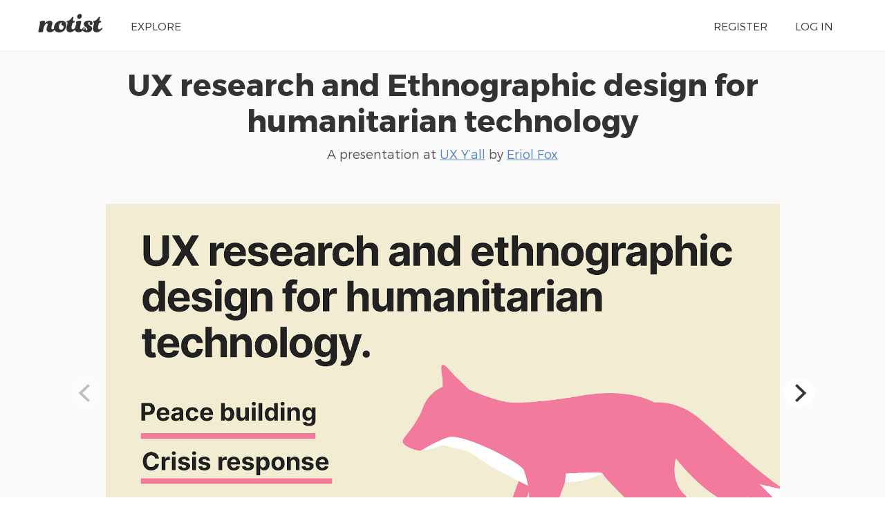

--- FILE ---
content_type: text/html; charset=UTF-8
request_url: https://noti.st/eriolfox/rgG5kh/ux-research-and-ethnographic-design-for-humanitarian-technology
body_size: 9431
content:
<!doctype html>
<html lang="en">
<head>
    <meta charset="utf-8">
    <link rel="dns-prefetch" href="https://on.notist.cloud">
    <title>UX research and Ethnographic design for humanitarian technology</title>
    <meta name="viewport" content="width=device-width, initial-scale=1, shrink-to-fit=no">
    <link rel="preload" as="font" crossorigin="crossorigin" type="font/woff2" href="https://on.notist.cloud/fonts/TruenoLt.woff2">
    <link rel="preload" as="font" crossorigin="crossorigin" type="font/woff2" href="https://on.notist.cloud/fonts/TruenoBd.woff2">
        <link rel="stylesheet" href="/assets/css/styles-056.css">
    <script src="/assets/js/focus-visible.js" async></script>
    <link rel="shortcut icon" href="https://on.notist.cloud/assets/favicon.ico" type="image/x-icon">
        <link rel="canonical" href="https://noti.st/eriolfox/rgG5kh">
    <meta name="description" content="The speaker has been working in the non-profit, humanitarian technology sector for the past three years. Immersed in how to build technology products and services that empower and give access to people in the global south or ‘developing countries’ often around difficult topics like Genocide, Democracy, gender-based violence and in difficult circumstances such as informal settlements (slums) and areas where radicalisation is high.">
    <meta property="og:url"
          content="https://noti.st/eriolfox/rgG5kh">
    <meta property="og:type" content="article">
    <meta property="og:title" name="twitter:title"
          content="UX research and Ethnographic design for humanitarian technology by Eriol Fox">
    <meta property="og:description" name="twitter:description" content="The speaker has been working in the non-profit, humanitarian technology sector for the past three years. Immersed in how to build technology products and services that empower and give access to people in the global south or ‘developing countries’ often around difficult topics like Genocide, Democracy, gender-based violence and in difficult circumstances such as informal settlements (slums) and areas where radicalisation is high.">
    <meta property="og:image" name="twitter:image" content="https://on.notist.cloud/slides/deck7141/large-0.png">
    <meta name="twitter:card" content="summary_large_image">
    <meta name="twitter:dnt" content="on">
            <meta name="twitter:site" content="@benotist">
                <meta name="twitter:creator" content="@erioldoesdesign">
            <link rel="alternate" type="application/json+oembed"
              href="/api/oembed?url=https%3A%2F%2Fnoti.st%2Feriolfox%2FrgG5kh&amp;format=json"
              title="UX research and Ethnographic design for humanitarian technology">
            
    <script type="application/ld+json">
        {
            "@context": "https://schema.org",
            "@type": "PresentationDigitalDocument",
            "url": "https://noti.st/eriolfox/rgG5kh",
            "name": "UX research and Ethnographic design for humanitarian technology",
            "headline": "UX research and Ethnographic design for humanitarian technology",
            "description": "The speaker has been working in the non-profit, humanitarian technology sector for the past three years. Immersed in how to build technology products and services that empower and give access to people in the global south or ‘developing countries’ often around difficult topics like Genocide, Democracy, gender-based violence and in difficult circumstances such as informal settlements (slums) and areas where radicalisation is high.",
            "author": {
                "@type": "Person",
                "name": "Eriol Fox",
                "url": "https://noti.st/eriolfox"
            },
            "datePublished": "2021-09-20T08:00:00+00:00",
            "keywords": "Technology, Human rights, Violence, Psychological trauma, Education, Humanitarian aid, Applied ethics, Ushahidi, Research, Human activities, Ethics, Social issues, Politics",
            "image": "https://on.notist.cloud/slides/deck7141/large-0.png",
            "publication": {
                "@type": "PublicationEvent",
                "name": "UX Y’all",
                "url": "https://noti.st/events/Yake9X/ux-yall",
                "location": {
                    "@type": "Place",
                    "address": ""
                },
                "startDate": "2021-09-23T08:00:00+00:00",
                "endDate": "2021-09-24T18:00:00+00:00"
            }
        }
    </script>

        <link rel="alternate" type="application/vnd.api+json" href="/eriolfox/rgG5kh.json">
</head>
<body>
    <div class="full-width bg-white">
    <div class="content-width site-banner ">
        <div class="site-logo">
            <a href="/"><img src="https://on.notist.cloud/assets/svg/notist.svg" alt="Notist"></a>
        </div>
        <nav>
            <ul class="main-nav"><li><a href="/explore">Explore</a></li><li class="push-right"><a href="/register">Register</a></li><li ><a
                                    href="/login">Log&nbsp;in</a></li></ul>
        </nav>
    </div>
</div>


    
        

        
        
        
    
    <div class="full-width bg-ltgrey nb">
        <div class="content-width presentation-header">
            <h1><a href="/eriolfox/rgG5kh/ux-research-and-ethnographic-design-for-humanitarian-technology">UX research and Ethnographic design for humanitarian technology</a></h1>
            <p class="subhead">A presentation at <a href="/events/Yake9X/ux-yall">UX Y’all</a>  by <a href="/eriolfox">
                    Eriol Fox
                </a></p>


        </div>
        
    
    <div class="full-width bg-ltgrey">
        <div class="content-width slides-panel">
            <div class="slide-presentation">
                <div class="deck"><figure class="slide" data-hash="1BnXZ7" id="s1BnXZ7"><img class="slide-image" src="https://on.notist.cloud/slides/deck7141/large-0.png"
                                             alt=""
                                             srcset="https://on.notist.cloud/slides/deck7141/thumb-0.png 640w,
                                                        https://on.notist.cloud/slides/deck7141/large-0.png 1600w"><figcaption class="hidden"><p>UX research and ethnographic design for humanitarian technology. Peace building Crisis response http://bit.ly/EF-UXyall
@
@erioldoesdesign
UXYall</p></figcaption></figure><figure class="slide" data-hash="dVWLRW" id="sdVWLRW"><img class="slide-image" data-flickity-lazyload-src="https://on.notist.cloud/slides/deck7141/large-1.png"
                                             alt=""
                                             data-flickity-lazyload-srcset="https://on.notist.cloud/slides/deck7141/thumb-1.png 640w,
                                                        https://on.notist.cloud/slides/deck7141/large-1.png 1600w"><figcaption class="hidden"><p>Content warnings. Violence against women, the Manchester arena bombing, radicalisation of youth and terrorism, natural and human-made disasters/crisis, colonisation, racism, education/social status prejudice, food related trauma. Some slides will have ‘No photos/copies please’. Please do not take photos/copies of these slides.
@
@erioldoesdesign
UXYall</p></figcaption></figure><figure class="slide" data-hash="FpF9Jv" id="sFpF9Jv"><img class="slide-image" data-flickity-lazyload-src="https://on.notist.cloud/slides/deck7141/large-2.jpg"
                                             alt=""
                                             data-flickity-lazyload-srcset="https://on.notist.cloud/slides/deck7141/thumb-2.jpg 640w,
                                                        https://on.notist.cloud/slides/deck7141/large-2.jpg 1600w"><figcaption class="hidden"><p>Hi, I’m Eriol. (Ehh-roll). They/Them pronouns. 11 years in digital product design and UX. 8 years in humanitarian / NGO sector. 4 years in open source software. PhD Doctoral Trainee looking at how designers contribute to open source Humanitarian and Human Rights software at Newcastle Universities Open Lab.
I’m a human rights centred designer.
@
@erioldoesdesign
UXYall
Photo © OpenUp Global Summit 2019</p></figcaption></figure><figure class="slide" data-hash="s8xxCK" id="ss8xxCK"><img class="slide-image" data-flickity-lazyload-src="https://on.notist.cloud/slides/deck7141/large-3.jpg"
                                             alt=""
                                             data-flickity-lazyload-srcset="https://on.notist.cloud/slides/deck7141/thumb-3.jpg 640w,
                                                        https://on.notist.cloud/slides/deck7141/large-3.jpg 1600w"><figcaption class="hidden"><p>Helping people raise their voice and those who serve them to listen and respond better We were able to map all the health facilities in Kathmandu Valley before the earthquake, which will undoubtedly help the relief workers’ ability to deliver supplies and help save lives.
A tool to help other teams reach each other everyday and in a crisis. On any device.
No photos/copies please</p></figcaption></figure><figure class="slide" data-hash="USgl4j" id="sUSgl4j"><img class="slide-image" data-flickity-lazyload-src="https://on.notist.cloud/slides/deck7141/large-4.png"
                                             alt=""
                                             data-flickity-lazyload-srcset="https://on.notist.cloud/slides/deck7141/thumb-4.png 640w,
                                                        https://on.notist.cloud/slides/deck7141/large-4.png 1600w"><figcaption class="hidden"><p>Simply Secure (http://simplysecure.org) is a design nonpro t based in Berlin and NYC, founded in 2014. We design and support responsible technology that enables human dignity.
We offer design and strategy support for: &gt; Open technology tools &gt; Privacy, security, decentralisation, transparency, human rights tools &gt; Nonpro ts working in and around technology
UXYall fi
@
fi
@erioldoesdesign</p></figcaption></figure><figure class="slide" data-hash="6mPYx8" id="s6mPYx8"><img class="slide-image" data-flickity-lazyload-src="https://on.notist.cloud/slides/deck7141/large-5.png"
                                             alt=""
                                             data-flickity-lazyload-srcset="https://on.notist.cloud/slides/deck7141/thumb-5.png 640w,
                                                        https://on.notist.cloud/slides/deck7141/large-5.png 1600w"><figcaption class="hidden"><p>developing countries, global south, emerging markets, third world, aid reliant, the next billion, new readers, socially excluded, migrant population, global margins, the west,economic peripheries, poor, sub-</p></figcaption></figure><figure class="slide" data-hash="j68MpX" id="sj68MpX"><img class="slide-image" data-flickity-lazyload-src="https://on.notist.cloud/slides/deck7141/large-6.jpg"
                                             alt=""
                                             data-flickity-lazyload-srcset="https://on.notist.cloud/slides/deck7141/thumb-6.jpg 640w,
                                                        https://on.notist.cloud/slides/deck7141/large-6.jpg 1600w"><figcaption class="hidden"><p>Isooko. Peace Building and Tech. @
@erioldoesdesign
UXYall
Photo © Ushahidi 2019</p></figcaption></figure><figure class="slide" data-hash="LPrAhw" id="sLPrAhw"><img class="slide-image" data-flickity-lazyload-src="https://on.notist.cloud/slides/deck7141/large-7.jpg"
                                             alt=""
                                             data-flickity-lazyload-srcset="https://on.notist.cloud/slides/deck7141/thumb-7.jpg 640w,
                                                        https://on.notist.cloud/slides/deck7141/large-7.jpg 1600w"><figcaption class="hidden"><p>Isooko’s aim
“ Isooko explores the
potential of digital technologies to support peace through testing and development in Rwanda and Kenya.” You can find more info at isooko.eu
@
@erioldoesdesign
UXYall
Photo © Aegis Trust</p></figcaption></figure><figure class="slide" data-hash="xjZyaL" id="sxjZyaL"><img class="slide-image" data-flickity-lazyload-src="https://on.notist.cloud/slides/deck7141/large-8.jpg"
                                             alt=""
                                             data-flickity-lazyload-srcset="https://on.notist.cloud/slides/deck7141/thumb-8.jpg 640w,
                                                        https://on.notist.cloud/slides/deck7141/large-8.jpg 1600w"><figcaption class="hidden"><p>Dispatcher. Crisis Response and Tech. @
@erioldoesdesign
UXYall
Photo © Ushahidi 2019</p></figcaption></figure><figure class="slide" data-hash="a3ImSk" id="sa3ImSk"><img class="slide-image" data-flickity-lazyload-src="https://on.notist.cloud/slides/deck7141/large-9.jpg"
                                             alt=""
                                             data-flickity-lazyload-srcset="https://on.notist.cloud/slides/deck7141/thumb-9.jpg 640w,
                                                        https://on.notist.cloud/slides/deck7141/large-9.jpg 1600w"><figcaption class="hidden"><p>Dispatcher’s aim
“ Can technology help
people create and maintain resilience in times of crisis? What kinds of technology aids rather than overwhelms? ” You can find more info at bit.ly/ush-dispatcher
@
@erioldoesdesign
UXYall
Photo © Ushahidi 2019</p></figcaption></figure><figure class="slide" data-hash="CN1aL9" id="sCN1aL9"><img class="slide-image" data-flickity-lazyload-src="https://on.notist.cloud/slides/deck7141/large-10.jpg"
                                             alt=""
                                             data-flickity-lazyload-srcset="https://on.notist.cloud/slides/deck7141/thumb-10.jpg 640w,
                                                        https://on.notist.cloud/slides/deck7141/large-10.jpg 1600w"><figcaption class="hidden"><p>Why Rwanda and Kenya?
“ Rwanda’s history with
Genocide led to a number of social policies and projects that worked on peace. Kenya’s history of tribal/political conflict allow exploration into crisis.
”
@
@erioldoesdesign
UXYall
Photo © Ushahidi 2019</p></figcaption></figure><figure class="slide" data-hash="ogkODY" id="sogkODY"><img class="slide-image" data-flickity-lazyload-src="https://on.notist.cloud/slides/deck7141/large-11.png"
                                             alt=""
                                             data-flickity-lazyload-srcset="https://on.notist.cloud/slides/deck7141/thumb-11.png 640w,
                                                        https://on.notist.cloud/slides/deck7141/large-11.png 1600w"><figcaption class="hidden"><p>Grant funded activity is… …often restrictive, prescriptive and at it’s worst ‘proposal first’ instead of ‘human first’.
@
@erioldoesdesign
UXYall</p></figcaption></figure><figure class="slide" data-hash="R0TC5x" id="sR0TC5x"><img class="slide-image" data-flickity-lazyload-src="https://on.notist.cloud/slides/deck7141/large-12.jpg"
                                             alt=""
                                             data-flickity-lazyload-srcset="https://on.notist.cloud/slides/deck7141/thumb-12.jpg 640w,
                                                        https://on.notist.cloud/slides/deck7141/large-12.jpg 1600w"><figcaption class="hidden"><p>No photos/copies please
Academia Practice What works in the ‘lab’ doesn’t always work in the field. UXYall
Photo © Ushahidi 2019 ≠
@
@erioldoesdesign</p></figcaption></figure><figure class="slide" data-hash="3KBzyM" id="s3KBzyM"><img class="slide-image" data-flickity-lazyload-src="https://on.notist.cloud/slides/deck7141/large-13.jpg"
                                             alt=""
                                             data-flickity-lazyload-srcset="https://on.notist.cloud/slides/deck7141/thumb-13.jpg 640w,
                                                        https://on.notist.cloud/slides/deck7141/large-13.jpg 1600w"><figcaption class="hidden"><p>Living Labs Methodology.
@
@erioldoesdesign
UXYall</p></figcaption></figure><figure class="slide" data-hash="fdunql" id="sfdunql"><img class="slide-image" data-flickity-lazyload-src="https://on.notist.cloud/slides/deck7141/large-14.png"
                                             alt=""
                                             data-flickity-lazyload-srcset="https://on.notist.cloud/slides/deck7141/thumb-14.png 640w,
                                                        https://on.notist.cloud/slides/deck7141/large-14.png 1600w"><figcaption class="hidden"><p>‘Public’ User Journeys. Personas. Stakeholder mapping. Rapid prototyping.
@
@erioldoesdesign
UXYall</p></figcaption></figure><figure class="slide" data-hash="HxdbjA" id="sHxdbjA"><img class="slide-image" data-flickity-lazyload-src="https://on.notist.cloud/slides/deck7141/large-15.png"
                                             alt=""
                                             data-flickity-lazyload-srcset="https://on.notist.cloud/slides/deck7141/thumb-15.png 640w,
                                                        https://on.notist.cloud/slides/deck7141/large-15.png 1600w"><figcaption class="hidden"><p>‘Civil Society Orgs’ CSO’s) Defining peace. Understanding User Journeys and Personas. Tech tool demos. Impact mapping. UXYall (
@
@erioldoesdesign</p></figcaption></figure><figure class="slide" data-hash="uHMPbZ" id="suHMPbZ"><img class="slide-image" data-flickity-lazyload-src="https://on.notist.cloud/slides/deck7141/large-16.jpg"
                                             alt=""
                                             data-flickity-lazyload-srcset="https://on.notist.cloud/slides/deck7141/thumb-16.jpg 640w,
                                                        https://on.notist.cloud/slides/deck7141/large-16.jpg 1600w"><figcaption class="hidden"><p>No photos/copies please
Flexibility within boundaries. Be willing to adapt activities for good reasons. @
@erioldoesdesign
UXYall
Photo © Ushahidi 2019</p></figcaption></figure><figure class="slide" data-hash="Wb5DTy" id="sWb5DTy"><img class="slide-image" data-flickity-lazyload-src="https://on.notist.cloud/slides/deck7141/large-17.png"
                                             alt=""
                                             data-flickity-lazyload-srcset="https://on.notist.cloud/slides/deck7141/thumb-17.png 640w,
                                                        https://on.notist.cloud/slides/deck7141/large-17.png 1600w"><figcaption class="hidden"><p>‘Aid’ Language. Countries used to an ‘aid’ presence are ‘non-profit’ language proficient. @
@erioldoesdesign
UXYall</p></figcaption></figure><figure class="slide" data-hash="8uo1MN" id="s8uo1MN"><img class="slide-image" data-flickity-lazyload-src="https://on.notist.cloud/slides/deck7141/large-18.png"
                                             alt=""
                                             data-flickity-lazyload-srcset="https://on.notist.cloud/slides/deck7141/thumb-18.png 640w,
                                                        https://on.notist.cloud/slides/deck7141/large-18.png 1600w"><figcaption class="hidden"><p>Working with trauma. Practice working with difficult subject matter allows better handling of it when witnessed. @
@erioldoesdesign
UXYall</p></figcaption></figure><figure class="slide" data-hash="lEWpEm" id="slEWpEm"><img class="slide-image" data-flickity-lazyload-src="https://on.notist.cloud/slides/deck7141/large-19.jpg"
                                             alt=""
                                             data-flickity-lazyload-srcset="https://on.notist.cloud/slides/deck7141/thumb-19.jpg 640w,
                                                        https://on.notist.cloud/slides/deck7141/large-19.jpg 1600w"><figcaption class="hidden"><p>No photos/copies please
facebook.com/polycomdevelopmentproject
Working with trauma in design activities. @
@erioldoesdesign
UXYall
Photo © Ushahidi 2019</p></figcaption></figure><figure class="slide" data-hash="NYFd7B" id="sNYFd7B"><img class="slide-image" data-flickity-lazyload-src="https://on.notist.cloud/slides/deck7141/large-20.jpg"
                                             alt=""
                                             data-flickity-lazyload-srcset="https://on.notist.cloud/slides/deck7141/thumb-20.jpg 640w,
                                                        https://on.notist.cloud/slides/deck7141/large-20.jpg 1600w"><figcaption class="hidden"><p>No photos/copies please @
@erioldoesdesign
UXYall</p></figcaption></figure><figure class="slide" data-hash="zryQza" id="szryQza"><img class="slide-image" data-flickity-lazyload-src="https://on.notist.cloud/slides/deck7141/large-21.jpg"
                                             alt=""
                                             data-flickity-lazyload-srcset="https://on.notist.cloud/slides/deck7141/thumb-21.jpg 640w,
                                                        https://on.notist.cloud/slides/deck7141/large-21.jpg 1600w"><figcaption class="hidden"><p>No photos/copies please
@
@erioldoesdesign
UXYall</p></figcaption></figure><figure class="slide" data-hash="cBhErz" id="scBhErz"><img class="slide-image" data-flickity-lazyload-src="https://on.notist.cloud/slides/deck7141/large-22.jpg"
                                             alt=""
                                             data-flickity-lazyload-srcset="https://on.notist.cloud/slides/deck7141/thumb-22.jpg 640w,
                                                        https://on.notist.cloud/slides/deck7141/large-22.jpg 1600w"><figcaption class="hidden"><p>No photos/copies please</p></figcaption></figure><figure class="slide" data-hash="EVQ2kO" id="sEVQ2kO"><img class="slide-image" data-flickity-lazyload-src="https://on.notist.cloud/slides/deck7141/large-23.png"
                                             alt=""
                                             data-flickity-lazyload-srcset="https://on.notist.cloud/slides/deck7141/thumb-23.png 640w,
                                                        https://on.notist.cloud/slides/deck7141/large-23.png 1600w"><figcaption class="hidden"><p>Homework* Think of a deeply upsetting event in your life and try to begin to ‘Journey map’ this event. * Very optional homework
@
@erioldoesdesign
UXYall</p></figcaption></figure><figure class="slide" data-hash="qp8qcn" id="sqp8qcn"><img class="slide-image" data-flickity-lazyload-src="https://on.notist.cloud/slides/deck7141/large-24.png"
                                             alt=""
                                             data-flickity-lazyload-srcset="https://on.notist.cloud/slides/deck7141/thumb-24.png 640w,
                                                        https://on.notist.cloud/slides/deck7141/large-24.png 1600w"><figcaption class="hidden"><p>How did we make sure we did this ethically? • Attendees notified pre-workshop of subject matter • Psychological support on site • Confidentiality • Researchers went through the same process • Researchers examples built a compassionate connection • Researchers were supported post workshop
@
@erioldoesdesign
UXYall</p></figcaption></figure><figure class="slide" data-hash="T8reVC" id="sT8reVC"><img class="slide-image" data-flickity-lazyload-src="https://on.notist.cloud/slides/deck7141/large-25.jpg"
                                             alt=""
                                             data-flickity-lazyload-srcset="https://on.notist.cloud/slides/deck7141/thumb-25.jpg 640w,
                                                        https://on.notist.cloud/slides/deck7141/large-25.jpg 1600w"><figcaption class="hidden"><p>No photos please
Reactions matter @
@erioldoesdesign
UXYall
Photo © Ushahidi 2019</p></figcaption></figure><figure class="slide" data-hash="5SaSNb" id="s5SaSNb"><img class="slide-image" data-flickity-lazyload-src="https://on.notist.cloud/slides/deck7141/large-26.png"
                                             alt=""
                                             data-flickity-lazyload-srcset="https://on.notist.cloud/slides/deck7141/thumb-26.png 640w,
                                                        https://on.notist.cloud/slides/deck7141/large-26.png 1600w"><figcaption class="hidden"><p>Surprising subjects can arise. Many subjects come into play when conducting research: History, culture, politics, poverty. @
@erioldoesdesign
UXYall</p></figcaption></figure><figure class="slide" data-hash="hmJGG0" id="shmJGG0"><img class="slide-image" data-flickity-lazyload-src="https://on.notist.cloud/slides/deck7141/large-27.png"
                                             alt=""
                                             data-flickity-lazyload-srcset="https://on.notist.cloud/slides/deck7141/thumb-27.png 640w,
                                                        https://on.notist.cloud/slides/deck7141/large-27.png 1600w"><figcaption class="hidden"><p>Can I relate to you? • Race/Ethnicity • Perceived Gender/Sex • Social Status • Interest/Circumstance • Education
@
@erioldoesdesign
UXYall</p></figcaption></figure><figure class="slide" data-hash="K6248P" id="sK6248P"><img class="slide-image" data-flickity-lazyload-src="https://on.notist.cloud/slides/deck7141/large-28.jpg"
                                             alt=""
                                             data-flickity-lazyload-srcset="https://on.notist.cloud/slides/deck7141/thumb-28.jpg 640w,
                                                        https://on.notist.cloud/slides/deck7141/large-28.jpg 1600w"><figcaption class="hidden"><p>‘Embedded ethnographic’ ‘Transitory researcher’ @
@erioldoesdesign
UXYall</p></figcaption></figure><figure class="slide" data-hash="wPks0o" id="swPks0o"><img class="slide-image" data-flickity-lazyload-src="https://on.notist.cloud/slides/deck7141/large-29.jpg"
                                             alt=""
                                             data-flickity-lazyload-srcset="https://on.notist.cloud/slides/deck7141/thumb-29.jpg 640w,
                                                        https://on.notist.cloud/slides/deck7141/large-29.jpg 1600w"><figcaption class="hidden"><p>No photos please
Embedded ethnographic. Kathmandu living labs @
@erioldoesdesign
UXYall
Photo © Ushahidi 2019</p></figcaption></figure><figure class="slide" data-hash="YjTftD" id="sYjTftD"><img class="slide-image" data-flickity-lazyload-src="https://on.notist.cloud/slides/deck7141/large-30.jpg"
                                             alt=""
                                             data-flickity-lazyload-srcset="https://on.notist.cloud/slides/deck7141/thumb-30.jpg 640w,
                                                        https://on.notist.cloud/slides/deck7141/large-30.jpg 1600w"><figcaption class="hidden"><p>RE ACT UK and SARAID Community resilience team @
:
@erioldoesdesign
UXYall
Photo © Ushahidi 2019</p></figcaption></figure><figure class="slide" data-hash="B3CTlc" id="sB3CTlc"><img class="slide-image" data-flickity-lazyload-src="https://on.notist.cloud/slides/deck7141/large-31.jpg"
                                             alt=""
                                             data-flickity-lazyload-srcset="https://on.notist.cloud/slides/deck7141/thumb-31.jpg 640w,
                                                        https://on.notist.cloud/slides/deck7141/large-31.jpg 1600w"><figcaption class="hidden"><p>No photos please
‘Transitory’ researcher. @
@erioldoesdesign
UXYall
Photo © Ushahidi 2019</p></figcaption></figure><figure class="slide" data-hash="nMvHe1" id="snMvHe1"><img class="slide-image" data-flickity-lazyload-src="https://on.notist.cloud/slides/deck7141/large-32.png"
                                             alt=""
                                             data-flickity-lazyload-srcset="https://on.notist.cloud/slides/deck7141/thumb-32.png 640w,
                                                        https://on.notist.cloud/slides/deck7141/large-32.png 1600w"><figcaption class="hidden"><p>Doing your own field study in an emerging market. Some resources and tips.
@
@erioldoesdesign
UXYall</p></figcaption></figure><figure class="slide" data-hash="Pge5WQ" id="sPge5WQ"><img class="slide-image" data-flickity-lazyload-src="https://on.notist.cloud/slides/deck7141/large-33.png"
                                             alt=""
                                             data-flickity-lazyload-srcset="https://on.notist.cloud/slides/deck7141/thumb-33.png 640w,
                                                        https://on.notist.cloud/slides/deck7141/large-33.png 1600w"><figcaption class="hidden"><p>Stay safety, stay healthy. Take ‘burner’ phones, extra devices, do interviews in pairs or threes, know the local infrastructure, dress code.
@
@erioldoesdesign
UXYall</p></figcaption></figure><figure class="slide" data-hash="20MtOp" id="s20MtOp"><img class="slide-image" data-flickity-lazyload-src="https://on.notist.cloud/slides/deck7141/large-34.png"
                                             alt=""
                                             data-flickity-lazyload-srcset="https://on.notist.cloud/slides/deck7141/thumb-34.png 640w,
                                                        https://on.notist.cloud/slides/deck7141/large-34.png 1600w"><figcaption class="hidden"><p>Practice on your next vacation* • Community research online • Photography • Ask taxi drivers about your topic * Very optional
@
@erioldoesdesign
UXYall</p></figcaption></figure><figure class="slide" data-hash="eK5hHE" id="seK5hHE"><img class="slide-image" data-flickity-lazyload-src="https://on.notist.cloud/slides/deck7141/large-35.png"
                                             alt=""
                                             data-flickity-lazyload-srcset="https://on.notist.cloud/slides/deck7141/thumb-35.png 640w,
                                                        https://on.notist.cloud/slides/deck7141/large-35.png 1600w"><figcaption class="hidden"><h2>Reports and Guides. Leaving no one behind: Lessons from the Kerala disasters https://www.preventionweb.net/publications/view/69992
Safe sisters Digital security challenges faced by women human rights defenders. https://safesisters.net/resources/
The Human Rights, Big Data and Technology Project https://www.hrbdt.ac.uk/publications/</h2><p>@
@erioldoesdesign
UXYall</p></figcaption></figure><figure class="slide" data-hash="GdoV9d" id="sGdoV9d"><img class="slide-image" data-flickity-lazyload-src="https://on.notist.cloud/slides/deck7141/large-36.jpg"
                                             alt=""
                                             data-flickity-lazyload-srcset="https://on.notist.cloud/slides/deck7141/thumb-36.jpg 640w,
                                                        https://on.notist.cloud/slides/deck7141/large-36.jpg 1600w"><figcaption class="hidden"><p>Conferences and Events • • • • •
Rightscon Internet Freedom Festival Mozfest Peace tech labs Tech4Good @
@erioldoesdesign
UXYall
Photo © RightsCon 2019</p></figcaption></figure><figure class="slide" data-hash="sxXJ22" id="ssxXJ22"><img class="slide-image" data-flickity-lazyload-src="https://on.notist.cloud/slides/deck7141/large-37.png"
                                             alt=""
                                             data-flickity-lazyload-srcset="https://on.notist.cloud/slides/deck7141/thumb-37.png 640w,
                                                        https://on.notist.cloud/slides/deck7141/large-37.png 1600w"><figcaption class="hidden"><p>Human rights Centred Design community. hrcd.pubpub.org An initiative that brings together people at the intersection between human rights and design, tool development, and user education. All efforts aim to foster and extend the community.
@
@erioldoesdesign
UXYall</p></figcaption></figure><figure class="slide" data-hash="VHG6uR" id="sVHG6uR"><img class="slide-image" data-flickity-lazyload-src="https://on.notist.cloud/slides/deck7141/large-38.png"
                                             alt=""
                                             data-flickity-lazyload-srcset="https://on.notist.cloud/slides/deck7141/thumb-38.png 640w,
                                                        https://on.notist.cloud/slides/deck7141/large-38.png 1600w"><figcaption class="hidden"><p>Resources and tools. Electronic Frontier Foundation eff.org AccessNow accessnow.org Advocacy Assembly advocacyassembly.org Code for America Qualatative research guide AXIS tools - usable.tools/guidebook Design Justice Network - designjustice.org UXYall -
@
@erioldoesdesign</p></figcaption></figure><figure class="slide" data-hash="7ayumq" id="s7ayumq"><img class="slide-image" data-flickity-lazyload-src="https://on.notist.cloud/slides/deck7141/large-39.jpg"
                                             alt=""
                                             data-flickity-lazyload-srcset="https://on.notist.cloud/slides/deck7141/thumb-39.jpg 640w,
                                                        https://on.notist.cloud/slides/deck7141/large-39.jpg 1600w"><figcaption class="hidden"><p>Books
@
@erioldoesdesign
UXYall</p></figcaption></figure><figure class="slide" data-hash="juhifF" id="sjuhifF"><img class="slide-image" data-flickity-lazyload-src="https://on.notist.cloud/slides/deck7141/large-40.png"
                                             alt=""
                                             data-flickity-lazyload-srcset="https://on.notist.cloud/slides/deck7141/thumb-40.png 640w,
                                                        https://on.notist.cloud/slides/deck7141/large-40.png 1600w"><figcaption class="hidden"><p>Thanks folks. noti.st/eriolfox twitter.com/EriolDoesDesign erioldoesdesign.github.io openlab.ncl.ac.uk/people/eriol-fox
@
@erioldoesdesign
UXYall</p></figcaption></figure><div class="sharesheet hidden" aria-hidden id="sharesheet"><div class="inner"><h4>Link for this presentation:</h4><p><input class="copybox" type="text" readonly value="https://noti.st/eriolfox/rgG5kh"></p><h4>HTML code for embedding:</h4><textarea class="copybox" rows="3" cols="80" readonly><p data-notist="eriolfox/rgG5kh">View <a href="https://noti.st/eriolfox/rgG5kh">UX research and Ethnographic design for humanitarian technology</a> on Notist.</p><script async src="https://on.notist.cloud/embed/002.js"></script></textarea><h4>Share on social media:</h4><ul class="social-sharing"><li><a data-twitter-share-button data-dnt="true" href="https://twitter.com/intent/tweet?text=UX%20research%20and%20Ethnographic%20design%20for%20humanitarian%20technology%20%E2%80%93%20@erioldoesdesign">Tweet</a></li><li id="share-linkedin" data-url="https://noti.st/eriolfox/rgG5kh"></li></ul><p class="buttons"><button id="sharesheet-dismiss" class="button"><svg xmlns="http://www.w3.org/2000/svg" width="16" height="16" class="icon icon-cancel-circle" viewBox="0 0 24 24"><path data-name="cancel-circle" d="M12 0a12 12 0 1 0 12 12A12 12 0 0 0 12 0zm4.707 15.293a1 1 0 1 1-1.414 1.414L12 13.414l-3.293 3.293a1 1 0 1 1-1.414-1.414L10.586 12 7.293 8.707a1 1 0 1 1 1.414-1.414L12 10.586l3.293-3.293a1 1 0 1 1 1.414 1.414L13.414 12z"/></svg> Dismiss</button></p></div></div></div>            </div>
            <div class="slide-footer">
                <div class="person-badge">
                                            <img src="https://on.notist.cloud/profile/av-eriolfox-large-71a9082c90b088dd.png" class="avatar" alt="Eriol Fox">
                                        <div class="details"><span class="fullname">Eriol Fox</span>
                        <br><a href="/eriolfox" title="View Eriol (Ehh-roll)’s profile">@eriolfox</a></div>
                </div>
                <div class="slide-count">
                                            <span title="Currently showing slide" href="/eriolfox/rgG5kh/slides/"
                              class="slide-count-current">1</span> /
                        <span href="/eriolfox/rgG5kh/slides" class="slide-count-total"
                              title="Number of slides in slidedeck">41</span>
                                    </div>
                <div class="slide-actions">
                                            <ul class="action-icons">
                            <li>
                                <a class="action" href="https://noti.st/eriolfox/rgG5kh/embed" title="Share" id="showembed" aria-describedby="action-embed"><svg xmlns="http://www.w3.org/2000/svg" width="16" height="16" class="icon icon-send-up" viewBox="0 0 24 24"><path data-name="send-up" d="M7.414 7H10v7a2 2 0 0 0 4 0V7h2.586a1 1 0 0 0 .707-1.707L12 0 6.707 5.293A1 1 0 0 0 7.414 7zM20 12v6a2 2 0 0 1-2 2H6a2 2 0 0 1-2-2v-6H0v6a6.006 6.006 0 0 0 6 6h12a6.006 6.006 0 0 0 6-6v-6z"/></svg></a>
                                <span id="action-embed" role="tooltip">Share</span>
                            </li>
                                                            <li><a href="https://on.notist.cloud/pdf/deck-6f3c734d8e826f99.pdf" download="ux-research-and-ethnographic-design-for-humanitarian-technology.pdf"
                                       class="action" title="Download slidedeck" aria-describedby="action-download"><svg xmlns="http://www.w3.org/2000/svg" width="16" height="16" class="icon icon-heart-download" viewBox="0 0 24 24"><path data-name="heart-download" d="M18.2 2.04A6.169 6.169 0 0 0 13 4.058V10h2a1 1 0 0 1 .707 1.707L12 15.415l-3.707-3.708A1 1 0 0 1 9 10h2V4.091C9.4 2.633 7.967 1.8 5.8 2.04 2.257 2.427-.52 6.47.083 10 1.049 15.659 6.027 19 12 22c5.973-3 10.951-6.341 11.917-12 .603-3.53-2.174-7.573-5.717-7.96z"/></svg></a>
                                    <span  id="action-download" role="tooltip">Download</span>
                                </li>
                                                        <li><a href="/eriolfox/rgG5kh/slides" class="action" title="View all slides" aria-describedby="action-map"><svg xmlns="http://www.w3.org/2000/svg" width="16" height="16" class="icon icon-map" viewBox="0 0 24 24"><path data-name="map" d="M8 23l7-3V1L8 4zm-8-3l6 3V4L0 1zM17 1v19l7 3V4z"/></svg></a>
                                <span id="action-map" role="tooltip">View&nbsp;all&nbsp;slides</span>
                            </li>
                            <li><a href="/eriolfox/rgG5kh/present" class="action"
                                   title="Enter presentation mode" aria-describedby="action-present"><svg xmlns="http://www.w3.org/2000/svg" width="16" height="16" class="icon icon-presentation" viewBox="0 0 24 24"><path data-name="presentation" d="M22 0H2a2 2 0 0 0-2 2v12a2 2 0 0 0 2 2h9v1.586l-4.707 4.707a1 1 0 0 0 1.414 1.414L11 20.414V23a1 1 0 0 0 2 0v-2.586l3.293 3.293a1 1 0 0 0 1.414-1.414L13 17.586V16h9a2 2 0 0 0 2-2V2a2 2 0 0 0-2-2zm-1 13H3V3h18z"/></svg></a>
                                <span id="action-present" role="tooltip">Present</span>
                            </li>
                        </ul>
                                    </div>
            </div>
        </div>
    </div>

            <script src="/assets/js/flickity.pkgd.min.js?v=2.1.2"></script>
        <script>
            document.addEventListener("DOMContentLoaded", function (event) {

                var flkty = new Flickity('.deck', {
                    // options
                    lazyLoad: 3,
                    pageDots: false,
                    cellSelector: '.slide',
                    selectedAttraction: 0.5,
                    friction: 1,
                    hash: true
                });

                document.querySelector('.slide-count-total').innerHTML = (flkty.cells.length);

                flkty.on('select', function () {
                    var hash = flkty.selectedCell.element.getAttribute('data-hash');
                    document.querySelector('.slide-count-current').innerHTML = (flkty.selectedIndex + 1);
                    document.querySelector('.slide-count [href]').href = '/eriolfox/rgG5kh/slides/' + hash;
                });

                flkty.on('change', function() {
                    // restart GIFs when they're shown
                    var gif = flkty.selectedCell.element.querySelector('img[src$=".gif"]');
                    if (gif) gif.setAttribute('src', gif.getAttribute('src'));
                });

                if (location.hash) {
                    setTimeout(function () {
                        window.scrollTo(0, 0);
                    }, 1);
                }

                // load twitter js
                var initialiseTwitterSharing = function(element){

                    if (!window.twttr) {
                        window.twttr = (function(d, s, id) {
                            var js, fjs = d.getElementsByTagName(s)[0],
                                t = window.twttr || {};
                            if (d.getElementById(id)) return t;
                            js = d.createElement(s);
                            js.id = id;
                            js.src = "https://platform.twitter.com/widgets.js";
                            fjs.parentNode.insertBefore(js, fjs);
                            t._e = [];
                            t.ready = function(f) {
                                t._e.push(f);
                            };
                            return t;
                        }(document, "script", "twitter-wjs"));
                    }

                    var sharelinks = element.querySelectorAll('a[data-twitter-share-button]');

                    if (sharelinks.length) {
                        Array.from(sharelinks, function(o){
                            o.classList.add('twitter-share-button');
                            o.removeAttribute('data-twitter-share-button');
                        });

                        twttr.ready(
                            function (twttr) {
                                twttr.widgets.load();
                            }
                        );

                    }

                };

                // load linkedin js
                var initialiseLinkedInSharing = function() {
                    var linkedin = document.getElementById('share-linkedin');

                    if (!linkedin.getAttribute('data-init')) {

                        var btn_script = document.createElement('script');
                        btn_script.type = "IN/Share";
                        btn_script.setAttribute('data-url', linkedin.getAttribute('data-url'));
                        linkedin.appendChild(btn_script);

                        var js_script = document.createElement('script');
                        js_script.type = "text/javascript";
                        js_script.src = "https://platform.linkedin.com/in.js";
                        document.getElementsByTagName('head')[0].appendChild(js_script);

                        linkedin.setAttribute('data-init', true);
                    }
                };

                // show embed
                var embedTrigger = document.getElementById('showembed');
                if (embedTrigger) {
                    var sharesheet = document.getElementById('sharesheet');
                    if (sharesheet) {
                        embedTrigger.addEventListener('click', function(event) {
                            event.preventDefault();

                                                        initialiseTwitterSharing(sharesheet);
                            initialiseLinkedInSharing(sharesheet);
                                                        shide(sharesheet);
                        });

                        document.getElementById('sharesheet-dismiss').addEventListener('click', function(event) {
                            event.preventDefault();
                            shide(sharesheet);
                        }, false);
                    }

                }

                var shide = function (el) {
                    if (el) {
                        if (!el.classList.contains('hidden')) {
                            el.classList.add('hidden');
                            el.setAttribute('aria-hidden', true);
                        } else {
                            el.classList.remove('hidden');
                            el.setAttribute('aria-hidden', false);
                        }
                    }
                }
            });

        </script>
    
<div class="bg-white full-width">
    <div id="desc" class="content-width presentation-description ">
        <p>The speaker has been working in the non-profit, humanitarian technology sector for the past three years. Immersed in how to build technology products and services that empower and give access to people in the global south or ‘developing countries’ often around difficult topics like Genocide, Democracy, gender-based violence and in difficult circumstances such as informal settlements (slums) and areas where radicalisation is high.</p>
<p>When we think about the future and progression of design, how do we think in a way that explicitly includes places and communities still ‘coming online’ and how technology and society operate differently across borders.</p>
<p>A summary of UX for humanitarian projects and how to approach difficult topics along with tips for those looking to conduct similar UX research.</p>

    </div>
</div>
    <div class="bg-primary full-width">
        <div class="promo-bar">
            <a href="/">
                Eriol (Ehh-roll) puts presentations on <img src="/assets/svg/notistwh.svg" alt="Notist"> for free. You
                can too.
            </a>
        </div>
    </div>

    </div>
            <img src="/activity/presentation/rgG5kh.png" alt="" width="1" height="1">
    
    	<footer class="main-footer full-width">
	    <div class="content-width r-grid-4">
	        <div class="logo-strap">
	            <a href="/"><img src="https://on.notist.cloud/assets/svg/notist.svg" alt="Notist"></a>
	        </div>
			<ul>
				<li><h3>Important stuff</h3></li>
				<li><a href="/support">Help &amp; support</a></li>
				<li><a href="/legal/terms">Terms of use</a></li>
				<li><a href="/legal/privacy">Privacy policy</a></li>
			</ul>
	       	<ul>
	            <li><h3>And more</h3></li>
	            <li><a href="/pro">Pro accounts</a></li>
	            <li><a href="/teams">Notist for teams</a></li>
                <li><a href="/about/credits">Credits</a></li>
	        </ul>
	        <ul>
	            <li><h3>Elsewhere</h3></li>
	            <li><a href="https://be.noti.st/">Blog</a></li>
                <li><a href="https://twitter.com/benotist">Twitter</a></li>
                <li><a href="https://be.noti.st/newsletter">Newsletter</a></li>
	        </ul>
	    </div>
	</footer>
<script async src="https://www.googletagmanager.com/gtag/js?id=G-9S6ZQ67DTG"></script>
<script>
  window.dataLayer = window.dataLayer || [];
  function gtag(){dataLayer.push(arguments);}
  gtag('js', new Date());
    gtag('config', 'G-9S6ZQ67DTG', {
      'page_location': '/eriolfox/rgG5kh'
  });
  </script>




</body>
</html>